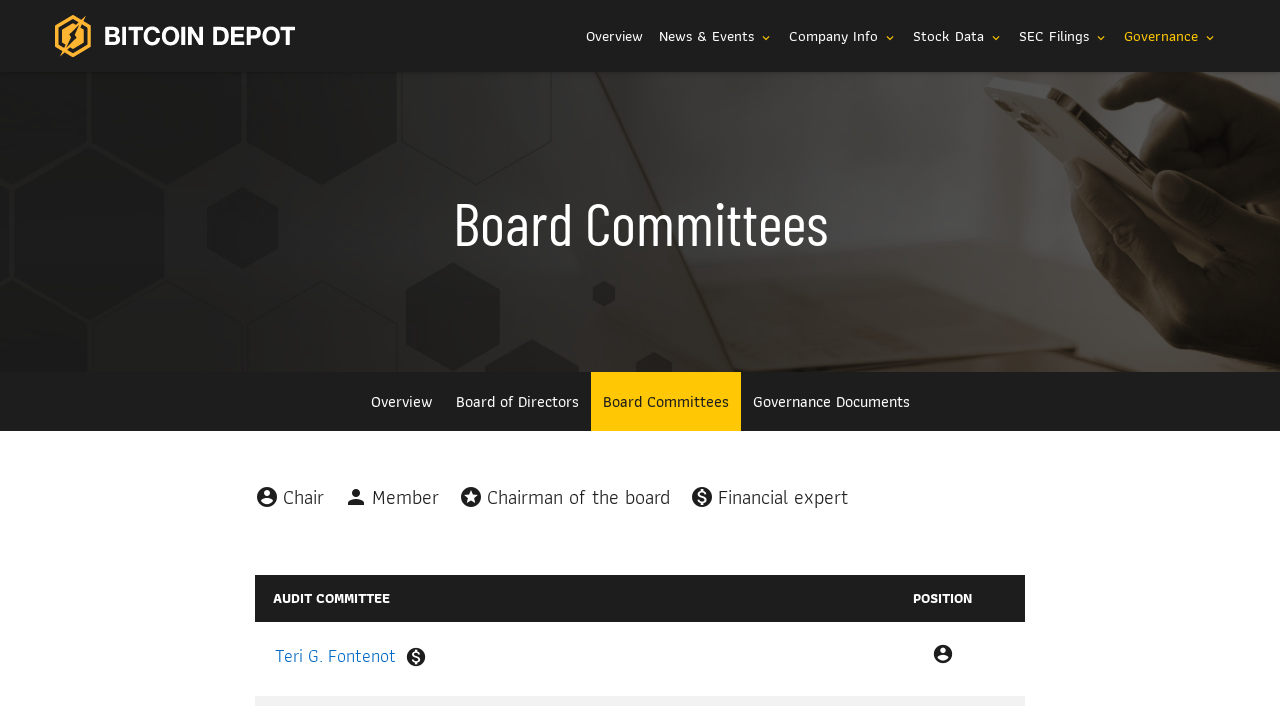

--- FILE ---
content_type: text/html; charset=UTF-8
request_url: https://ir.bitcoindepot.com/corporate-governance/board-committees
body_size: 7770
content:
<!DOCTYPE html>
<html lang="en">
    <head>
        <meta http-equiv="x-ua-compatible" content="ie=edge">
        <meta charset="utf-8">
                        <link rel="alternate" type="application/rss+xml" title="Bitcoin Depot Inc. - Recent News" href="https://ir.bitcoindepot.com/news-events/press-releases/rss" />
                
        <title>Board Committees :: Bitcoin Depot Inc. (BTM)</title>
        
        <link rel="canonical" href="https://ir.bitcoindepot.com/corporate-governance/board-committees">
<meta property="og:url" content="https://ir.bitcoindepot.com/corporate-governance/board-committees">


<meta property="og:site_name" content="Bitcoin Depot Inc.">
<meta property="og:title" content="Board Committees">
<meta property="og:type" content="website">

<meta property="og:image" content="https://d1io3yog0oux5.cloudfront.net/_c2d441a6c01b0d0ca671b2553a3307fc/bitcoindepot/db/3599/32330/social_image_resized.jpg">
<meta name="twitter:card" content="summary_large_image">




<script type="application/ld+json">
	{"@context":"http:\/\/schema.org","@type":"Corporation","name":"Bitcoin Depot Inc.","address":{"@type":"PostalAddress","streetAddress":"2870 Peachtree Rd #327 ","addressLocality":"Atlanta, GA","postalCode":"30305","addressCountry":"United States"},"legalName":"Bitcoin Depot Inc.","description":"Bitcoin Depot was founded in 2016 with the mission to connect those who prefer to use cash to the broader, digital financial system. Bitcoin Depot provides its users with simple, efficient and intuitive means of converting cash into Bitcoin, which users can deploy in the payments, spending and investing space. Users can convert cash to Bitcoin at Bitcoin Depot\u2019s kiosks and at thousands of name-brand retail locations through BDCheckout. The company has the largest market share in North America with approximately 8,800 kiosk locations.","tickerSymbol":": BTM","url":"https:\/\/ir.bitcoindepot.com","logo":"https:\/\/d1io3yog0oux5.cloudfront.net\/_c2d441a6c01b0d0ca671b2553a3307fc\/bitcoindepot\/logo.png","image":"https:\/\/d1io3yog0oux5.cloudfront.net\/_c2d441a6c01b0d0ca671b2553a3307fc\/bitcoindepot\/db\/3599\/32330\/social_image_resized.jpg","sameAs":[]}</script>

<!-- Elastic Search -->
 
         <meta name="viewport" content="initial-scale=1.0, width=device-width">
        
                <link rel="preconnect" href="https://d1io3yog0oux5.cloudfront.net">
        <link rel="preconnect" href="https://qmod.quotemedia.com">
        
                        <link href="https://d1io3yog0oux5.cloudfront.net/_c2d441a6c01b0d0ca671b2553a3307fc/bitcoindepot/files/theme/css/ir.stockpr.css" rel="stylesheet" type="text/css" media="screen" />
                <link rel="stylesheet" href="https://d1io3yog0oux5.cloudfront.net/_c2d441a6c01b0d0ca671b2553a3307fc/bitcoindepot/files/theme/css/style.css">
                
                <link rel="shortcut icon" href="https://d1io3yog0oux5.cloudfront.net/_c2d441a6c01b0d0ca671b2553a3307fc/bitcoindepot/files/theme/images/favicons/favicon.ico">
        <link rel="apple-touch-icon" sizes="180x180" href="https://d1io3yog0oux5.cloudfront.net/_c2d441a6c01b0d0ca671b2553a3307fc/bitcoindepot/files/theme/images/favicons/apple-touch-icon.png">
        <link rel="icon" type="image/png" href="https://d1io3yog0oux5.cloudfront.net/_c2d441a6c01b0d0ca671b2553a3307fc/bitcoindepot/files/theme/images/favicons/favicon-32x32.png" sizes="32x32">
        <link rel="icon" type="image/png" href="https://d1io3yog0oux5.cloudfront.net/_c2d441a6c01b0d0ca671b2553a3307fc/bitcoindepot/files/theme/images/favicons/favicon-16x16.png" sizes="16x16">
        <link rel="icon" type="image/png" href="https://d1io3yog0oux5.cloudfront.net/_c2d441a6c01b0d0ca671b2553a3307fc/bitcoindepot/files/theme/images/favicons/android-chrome-192x192.png" sizes="192x192">
        <link rel="mask-icon" href="https://d1io3yog0oux5.cloudfront.net/_c2d441a6c01b0d0ca671b2553a3307fc/bitcoindepot/files/theme/images/favicons/safari-pinned-tab.svg">
        <meta name="theme-color" content="#ffffff">  
        
        <!-- Google GA4 code (gtag.js) -->
            <script type="text/plain"
                id="google-analytics"
                data-type="application/javascript"
                data-name="google-analytics"
                data-src="https://www.googletagmanager.com/gtag/js?id=G-HWQE0W9REP"
                async
            ></script><script>
  window.dataLayer = window.dataLayer || [];
  function gtag(){dataLayer.push(arguments);}
  gtag('js', new Date());
  gtag('config', 'G-HWQE0W9REP'); 
</script>
<!-- END Google GA4 code (gtag.js) -->    </head>    <body class="107640 page-type-board-committees ir  has-sub-nav">
        <div class="general-wrapper">
            
<nav id="header" class="affixed" aria-label="Main">
    <div id="skipLinks">
        <a href="#mainContent">Skip to main content</a>
        <a href="#footer">Skip to footer</a>
    </div>
         <div class="container">
        <div class="d-flex justify-content-between">
            <div class="logo">
                <a href="https://bitcoindepot.com">
                    <img src="https://d1io3yog0oux5.cloudfront.net/_c2d441a6c01b0d0ca671b2553a3307fc/bitcoindepot/files/theme/images/Logo_header.svg"
                        width="240"
                        height="50"
                        alt="Bitcoin Depot Inc.">
                </a>
            </div>
            <a role="button" class="mobile-nav-trigger" id="showRight" aria-label="Expand main navigation"
                aria-controls="mobile-nav">
                <div class="meat"></div>
                <div class="meat"></div>
                <div class="meat"></div>
            </a>
            <div class="cbp-spmenu cbp-spmenu-vertical cbp-spmenu-right main-nav" id="mobile-nav">
                
<ul class="main-menu">
    <li class="sr-only p-0 pr-3"><a href="/">Investors</a></li>
        <li class="" data-submenu-id="submenu-overview">
        <a href="/" target="_self"
            >Overview            </a>
            </li>
        <li class="has-children" data-submenu-id="submenu-news-events">
        <a href="/news-events" target="_self"
            >News &amp; Events            <span class="material-icons">expand_more</span></a>
                <ul id="submenu-news-events" class="header-sub-menu">
                        <li class="">
                <a href="/news-events" target="_self"
                    >Overview</a>
            </li>
                        <li class="">
                <a href="/news-events/press-releases" target="_self"
                    >Press Releases</a>
            </li>
                        <li class="">
                <a href="/news-events/ir-calendar" target="_self"
                    >IR Calendar</a>
            </li>
                        <li class="">
                <a href="/news-events/presentations" target="_self"
                    >Presentations</a>
            </li>
                        <li class="">
                <a href="/news-events/email-alerts" target="_self"
                    >Email Alerts</a>
            </li>
                    </ul>
            </li>
        <li class="has-children" data-submenu-id="submenu-company-information">
        <a href="/company-information" target="_self"
            >Company Info            <span class="material-icons">expand_more</span></a>
                <ul id="submenu-company-information" class="header-sub-menu">
                        <li class="">
                <a href="/company-information" target="_self"
                    >Overview</a>
            </li>
                        <li class="">
                <a href="/company-information/executive-team" target="_self"
                    >Executive Team</a>
            </li>
                        <li class="">
                <a href="/company-information/contacts" target="_self"
                    >Contacts</a>
            </li>
                        <li class="">
                <a href="/company-information/faq" target="_self"
                    >FAQ</a>
            </li>
                    </ul>
            </li>
        <li class="has-children" data-submenu-id="submenu-stock-data">
        <a href="/stock-data" target="_self"
            >Stock Data            <span class="material-icons">expand_more</span></a>
                <ul id="submenu-stock-data" class="header-sub-menu">
                        <li class="">
                <a href="/stock-data/quote" target="_self"
                    >Quote</a>
            </li>
                        <li class="">
                <a href="/stock-data/charts" target="_self"
                    >Charts</a>
            </li>
                        <li class="">
                <a href="/stock-data/historical-data" target="_self"
                    >Historical Data</a>
            </li>
                        <li class="">
                <a href="/stock-data/analyst-coverage" target="_self"
                    >Analyst Coverage</a>
            </li>
                    </ul>
            </li>
        <li class="has-children" data-submenu-id="submenu-sec-filings">
        <a href="/sec-filings" target="_self"
            >SEC Filings            <span class="material-icons">expand_more</span></a>
                <ul id="submenu-sec-filings" class="header-sub-menu">
                        <li class="">
                <a href="/sec-filings" target="_self"
                    >Overview</a>
            </li>
                        <li class="">
                <a href="/sec-filings/financial-results" target="_self"
                    >Financial Results</a>
            </li>
                        <li class="">
                <a href="/sec-filings/all-sec-filings" target="_self"
                    >All SEC Filings</a>
            </li>
                        <li class="">
                <a href="/sec-filings/annual-reports" target="_self"
                    >Annual Reports</a>
            </li>
                        <li class="">
                <a href="/sec-filings/quarterly-reports" target="_self"
                    >Quarterly Reports</a>
            </li>
                        <li class="">
                <a href="/sec-filings/section-16-filings" target="_self"
                    >Section 16 Filings</a>
            </li>
                    </ul>
            </li>
        <li class="has-children active last-item" data-submenu-id="submenu-corporate-governance">
        <a href="/corporate-governance" target="_self"
            >Governance            <span class="material-icons">expand_more</span></a>
                <ul id="submenu-corporate-governance" class="header-sub-menu">
                        <li class="">
                <a href="/corporate-governance" target="_self"
                    >Overview</a>
            </li>
                        <li class="">
                <a href="/corporate-governance/board-of-directors" target="_self"
                    >Board of Directors</a>
            </li>
                        <li class="active active-landing">
                <a href="/corporate-governance/board-committees" target="_self"
                    >Board Committees</a>
            </li>
                        <li class="">
                <a href="/corporate-governance/governance-documents" target="_self"
                    >Governance Documents</a>
            </li>
                    </ul>
            </li>
    
</ul>            </div>
        </div>
    </div>
</nav>

            <header class="page-banner overlay" style="background: url(https://d1io3yog0oux5.cloudfront.net/_c2d441a6c01b0d0ca671b2553a3307fc/bitcoindepot/files/theme/images/pagebanner-default.jpg);background-position: 50% 50%;background-repeat: no-repeat;background-size: cover;background-color: #333;">
    	<div class="container">
	    <div class="row justify-content-center">
	        <div class="col-lg-10">
                            <h1>Board Committees</h1>
                                                                	    </div>
        </div>
    </div>
    </header>            <nav id="sectionNav" class="sub-navigation-wrapper" aria-label="Governance Section">
    <div class="sub-navigation affixed">
    	<div class="container">
            <a class="visible-xs visible-sm mobile-sub-nav-trigger collapsed" role="button" data-toggle="collapse" data-target="#sub-navigation">
                <div class="trigger-container">
            		<div class="meat"></div>
              		<div class="meat"></div>
              		<div class="meat"></div>
              	</div>
            	Governance            </a>
            <div class="collapse sb-nav clearfix"  id="sub-navigation">
                <h3>Governance</h3>
                <ul>
                                        <li class="">
                        <a href="/corporate-governance"
                            target="_self"
                                                    >Overview</a>
                                            </li>
                	                    <li class="">
                        <a href="/corporate-governance/board-of-directors"
                            target="_self"
                                                    >Board of Directors</a>
                                            </li>
                	                    <li class="active active-landing">
                        <a href="/corporate-governance/board-committees"
                            target="_self"
                                                    >Board Committees</a>
                                            </li>
                	                    <li class="">
                        <a href="/corporate-governance/governance-documents"
                            target="_self"
                                                    >Governance Documents</a>
                                            </li>
                	                </ul>
            </div>
        </div>
    </div>
</nav>            
            <div class="container">
                <div class="row justify-content-center">
                    <div class="col-lg-8">
                                                <main id="mainContent" class="main-content">
                            
        <div class="legend legend--icons content-table d-flex mb-0 pb-0">
                <div class="chair">
            <div class="role chair">    <div aria-label="Committee chair icon" role="img" class="material-icons">account_circle</div></div>
            <span class="value">Chair</span>
        </div>
                <div class="member">
            <div class="role member">    <div aria-label="Committee member icon" role="img" class="material-icons">person</div></div>
            <span class="value">Member</span>
        </div>
                <div class="chairman-of-the-board">
            <div class="role chairman-of-the-board">    <div aria-label="Chairman of the board icon" role="img" class="material-icons">stars</div></div>
            <span class="value">Chairman of the board</span>
        </div>
                <div class="financial-expert">
            <div class="role financial-expert">    <div aria-label="Financial expert icon" role="img" class="material-icons">monetization_on</div></div>
            <span class="value">Financial expert</span>
        </div>
            </div>
    
  <table class="content-table committee-list">
   <thead>
      <tr>
          <th class="col-title">Audit Committee</th>
          <th class="col-role">Position</th>
      </tr>
  </thead>
  <tbody>
            <tr>
          <td class="col-title">
                            <div class="name"><a href="#audit-committee-board-bio-teri-g-fontenot" class="fancybox-bio">
                  Teri G. Fontenot</a>
                                                          &nbsp;<div class="role financial-expert">    <div aria-label="Financial expert icon" role="img" class="material-icons">monetization_on</div></div>
                                </div>
                      		<div id="audit-committee-teri-g-fontenot" class="member-bio collapse">
        		    <p><span>Ms. Fontenot is CEO Emeritus of Woman’s Hospital in Baton Rouge, Louisiana, one of the nation’s largest and preeminent women’s specialty hospitals. Her leadership service includes serving as President and CEO of Woman’s Hospital for more than 23 years.</span></p>
<p><span>After serving as chief financial officer at three health systems, Ms. Fontenot, a Fellow of the American College of Healthcare Executives (FACHE), joined Woman’s Hospital in 1992 as CFO and became CEO in 1996. Under her leadership, Woman’s Hospital became the largest birthing hospital and neonatal intensive care unit in Louisiana. It is also the only independent, nonprofit women’s hospital in the country. Her leadership service includes numerous state and national healthcare boards, including terms as Chair of the American Hospital Association and the Louisiana Hospital Association.</span><span> </span></p>
<p><span>Ms. Fontenot currently serves as an independent director and member of the Audit Committee of each of Amerisafe, Inc. and AMN Healthcare Services Inc.</span></p>        		</div>
            		                            </td>
          <td class="col-role">
              <div class="committee-role">
                  <div class="role chair">    <div aria-label="Committee chair icon" role="img" class="material-icons">account_circle</div></div> <div class="role-label sr-only">Chair</div>
              </div>
          </td>
      </tr>            
            <tr>
          <td class="col-title">
                            <div class="name"><a href="#audit-committee-board-bio-bradley-strock" class="fancybox-bio">
                  Bradley Strock</a>
                                                  </div>
                      		<div id="audit-committee-bradley-strock" class="member-bio collapse">
        		    <p>Bradley Strock has served as President of Klaxon Holdings, LLC since January 2019. Mr. Strock served as Chief Information Officer at PayPal from October 2014 to December 2018, and from March 2011 to October 2014 he served as PayPal’s Vice President of Global Operations Technology. Prior to joining PayPal in 2011, Mr. Strock held several senior executive roles at Bank of America and at JP Morgan Chase. Mr. Strock has served on the board of directors of Elevate Credit, Inc. since January 2018, and is a member of Elevate’s Compensation Committee and Chairperson of its Risk Committee. Mr. Strock has also served on the board of Kiavi, Inc., one of the nation’s largest lenders to real estate investors, from December 2021 to September 2022. Mr. Strock also serves on the board of Hiigna, Inc., a non-profit organization providing micro-finance loans in Africa. He received his MSM (MBA) from the Krannert School of Management at Purdue University, along with a BS in Mechanical Engineering from Purdue.</p>        		</div>
            		                            </td>
          <td class="col-role">
              <div class="committee-role">
                  <div class="role member">    <div aria-label="Committee member icon" role="img" class="material-icons">person</div></div> <div class="role-label sr-only">Member</div>
              </div>
          </td>
      </tr>            
            <tr>
          <td class="col-title">
                            <div class="name"><a href="#audit-committee-board-bio-alex-holmes" class="fancybox-bio">
                  Alex Holmes</a>
                                                          &nbsp;<div class="role financial-expert">    <div aria-label="Financial expert icon" role="img" class="material-icons">monetization_on</div></div>
                                </div>
                      		<div id="audit-committee-alex-holmes" class="member-bio collapse">
        		    <p><span>Mr. Holmes is currently Executive Vice Chairman of United Texas Bank, a global leader in correspondent banking offering US dollar clearing to banks and leaders in the crypto space. His leadership service also includes serving as a member of the board Risk Committee. In addition, Mr. Holmes also serves as strategic advisor, investor and board member to several startups in the payments and web3 industries.<br></span></p>
<p><span>From 2016 to 2024, Mr. Holmes was Chairman and CEO of MoneyGram International, Inc. (“MoneyGram”), where he transformed the company into a global fintech powerhouse operating in over 200 countries and territories. Over his sixteen years at MoneyGram, he also held senior roles as CFO and COO, building a reputation for operational excellence, disciplined risk management, and deep expertise in global regulatory compliance. A pioneer in blockchain adoption, he led MoneyGram’s integration of stablecoins and distributed ledger technology, launched the MoneyGram Haas F1 Team sponsorship, and oversaw the company’s $2 billion sale to Madison Dearborn Partners, LLC.</span></p>        		</div>
            		                            </td>
          <td class="col-role">
              <div class="committee-role">
                  <div class="role member">    <div aria-label="Committee member icon" role="img" class="material-icons">person</div></div> <div class="role-label sr-only">Member</div>
              </div>
          </td>
      </tr>            
          <tr>
        <td class="col-title charter-title">
            <p data-mh="committee-docs" class="title">Audit Committee Charter</p>
        </td>
        <td class="committee-role charter-button">
            <a data-mh="committee-docs" class="btn" href="https://d1io3yog0oux5.cloudfront.net/_c2d441a6c01b0d0ca671b2553a3307fc/bitcoindepot/db/3593/33132/file/Audit+Committee+Charter+Final+As+of+11_6_2023.pdf" target="_blank" rel="noopener" aria-label="Download Audit Committee Charter">Download</a>
        </td>
    </tr>
      </tbody>
</table>
  <table class="content-table committee-list">
   <thead>
      <tr>
          <th class="col-title">Compensation Committee</th>
          <th class="col-role">Position</th>
      </tr>
  </thead>
  <tbody>
            <tr>
          <td class="col-title">
                            <div class="name"><a href="#compensation-committee-board-bio-brandon-mintz" class="fancybox-bio">
                  Brandon Mintz</a>
                                        &nbsp;<div class="role chairman-of-the-board">    <div aria-label="Chairman of the board icon" role="img" class="material-icons">stars</div></div>
                                                  </div>
                      		<div id="compensation-committee-brandon-mintz" class="member-bio collapse">
        		    <p>Brandon Mintz founded Bitcoin Depot and serves as the Chairman of the Board of Directors. Mr. Mintz has served as the Chief Executive Officer of Bitcoin Depot since its inception in June 2016 through December 2025. Prior to founding Bitcoin Depot, Mr. Mintz founded and served as Chief Executive Officer of Premier Technologies, LLC beginning in November 2013. Mr. Mintz holds a B.B.A. in Marketing from the University of Georgia.</p>        		</div>
            		                            </td>
          <td class="col-role">
              <div class="committee-role">
                  <div class="role chair">    <div aria-label="Committee chair icon" role="img" class="material-icons">account_circle</div></div> <div class="role-label sr-only">Chair</div>
              </div>
          </td>
      </tr>            
            <tr>
          <td class="col-title">
                            <div class="name"><a href="#compensation-committee-board-bio-dan-gardner" class="fancybox-bio">
                  Dan Gardner</a>
                                                  </div>
                      		<div id="compensation-committee-dan-gardner" class="member-bio collapse">
        		    <p>Dan Gardner founded Gardner Capital Group, a diversified holding company, and has served as its Chief Executive Officer since November 2020. In April 2019 Mr. Gardner co-founded GPF Holdings. From February 2013 to November 2020, Mr. Gardner worked in the private equity industry focusing largely on buyside M&amp;A deals. In 2006 Mr. Gardner co-founded Select-A-Branch, an ATM software company, where he developed patented software capable of delivering branded, surcharge-free ATM transactions for an unlimited number of financial institutions at each ATM. Select-A-Branch was acquired in February 2013 by Seven Bank, Ltd. Mr. Gardner has served as Senior Advisor at CentSai, Inc. since August 2020, and has been an advisory board member of Univest Bank &amp; Trust since April 2022. &nbsp;Mr. Gardner also serves on the boards of two Philadelphia non-profit organizations: Impact Services Corporation and Startup Leaders. Impact Services Corporation is a community development organization focused on providing affordable housing and workforce development in Philadelphia. Mr. Gardner chairs the finance committee and is the acting treasurer of Impact Services. Mr. Gardner holds a Bachelor of Science in Business Administration and Management from the College of Charleston.</p>
<p></p>        		</div>
            		                            </td>
          <td class="col-role">
              <div class="committee-role">
                  <div class="role member">    <div aria-label="Committee member icon" role="img" class="material-icons">person</div></div> <div class="role-label sr-only">Member</div>
              </div>
          </td>
      </tr>            
            <tr>
          <td class="col-title">
                            <div class="name"><a href="#compensation-committee-board-bio-daniel-stabile" class="fancybox-bio">
                  Daniel Stabile</a>
                                                  </div>
                      		<div id="compensation-committee-daniel-stabile" class="member-bio collapse">
        		    <p>Daniel Stabile has been a Partner at Winston &amp; Strawn LLP since May 2022, serving as a co-chair of the firm’s Digital Assets and Blockchain Technology Group. Mr. Stabile also served as a vice chairperson of the Miami-Dade County Cryptocurrency Task Force. Prior to his tenure at Winston, he was an attorney at Shutts &amp; Bowen from March 2012 to May 2022, and at Dewey &amp; LeBoeuff LLP from September 2008 to March 2012. Mr. Stabile has over 10 years of experience as an attorney with expertise in the distributed ledger, blockchain and digital asset sector. Mr. Stabile has advised banks, broker-dealers, FinTech companies and other businesses regarding their implementation of blockchain technology, as well as government officials and regulators on digital asset technology and regulation. He has also represented financial institutions and other businesses in contentious matters and disputes, including government investigations and enforcement actions, arbitrations and civil litigations. Mr. Stabile hold both a BA in Philosophy from the University of Virginia and a JD from The George Washington University Law School.</p>        		</div>
            		                            </td>
          <td class="col-role">
              <div class="committee-role">
                  <div class="role member">    <div aria-label="Committee member icon" role="img" class="material-icons">person</div></div> <div class="role-label sr-only">Member</div>
              </div>
          </td>
      </tr>            
          <tr>
        <td class="col-title charter-title">
            <p data-mh="committee-docs" class="title">Compensation Committee Charter</p>
        </td>
        <td class="committee-role charter-button">
            <a data-mh="committee-docs" class="btn" href="https://d1io3yog0oux5.cloudfront.net/_c2d441a6c01b0d0ca671b2553a3307fc/bitcoindepot/db/3593/33134/file/BTM+-+Compensation+Committee+Charter+%28Final%29%24.pdf" target="_blank" rel="noopener" aria-label="Download Compensation Committee Charter">Download</a>
        </td>
    </tr>
      </tbody>
</table>
  <table class="content-table committee-list">
   <thead>
      <tr>
          <th class="col-title">Nominating and Corporate Governance Committee</th>
          <th class="col-role">Position</th>
      </tr>
  </thead>
  <tbody>
            <tr>
          <td class="col-title">
                            <div class="name"><a href="#nominating-and-corporate-governance-committee-board-bio-brandon-mintz" class="fancybox-bio">
                  Brandon Mintz</a>
                                        &nbsp;<div class="role chairman-of-the-board">    <div aria-label="Chairman of the board icon" role="img" class="material-icons">stars</div></div>
                                                  </div>
                      		<div id="nominating-and-corporate-governance-committee-brandon-mintz" class="member-bio collapse">
        		    <p>Brandon Mintz founded Bitcoin Depot and serves as the Chairman of the Board of Directors. Mr. Mintz has served as the Chief Executive Officer of Bitcoin Depot since its inception in June 2016 through December 2025. Prior to founding Bitcoin Depot, Mr. Mintz founded and served as Chief Executive Officer of Premier Technologies, LLC beginning in November 2013. Mr. Mintz holds a B.B.A. in Marketing from the University of Georgia.</p>        		</div>
            		                            </td>
          <td class="col-role">
              <div class="committee-role">
                  <div class="role chair">    <div aria-label="Committee chair icon" role="img" class="material-icons">account_circle</div></div> <div class="role-label sr-only">Chair</div>
              </div>
          </td>
      </tr>            
            <tr>
          <td class="col-title">
                            <div class="name"><a href="#nominating-and-corporate-governance-committee-board-bio-daniel-stabile" class="fancybox-bio">
                  Daniel Stabile</a>
                                                  </div>
                      		<div id="nominating-and-corporate-governance-committee-daniel-stabile" class="member-bio collapse">
        		    <p>Daniel Stabile has been a Partner at Winston &amp; Strawn LLP since May 2022, serving as a co-chair of the firm’s Digital Assets and Blockchain Technology Group. Mr. Stabile also served as a vice chairperson of the Miami-Dade County Cryptocurrency Task Force. Prior to his tenure at Winston, he was an attorney at Shutts &amp; Bowen from March 2012 to May 2022, and at Dewey &amp; LeBoeuff LLP from September 2008 to March 2012. Mr. Stabile has over 10 years of experience as an attorney with expertise in the distributed ledger, blockchain and digital asset sector. Mr. Stabile has advised banks, broker-dealers, FinTech companies and other businesses regarding their implementation of blockchain technology, as well as government officials and regulators on digital asset technology and regulation. He has also represented financial institutions and other businesses in contentious matters and disputes, including government investigations and enforcement actions, arbitrations and civil litigations. Mr. Stabile hold both a BA in Philosophy from the University of Virginia and a JD from The George Washington University Law School.</p>        		</div>
            		                            </td>
          <td class="col-role">
              <div class="committee-role">
                  <div class="role member">    <div aria-label="Committee member icon" role="img" class="material-icons">person</div></div> <div class="role-label sr-only">Member</div>
              </div>
          </td>
      </tr>            
            <tr>
          <td class="col-title">
                            <div class="name"><a href="#nominating-and-corporate-governance-committee-board-bio-bradley-strock" class="fancybox-bio">
                  Bradley Strock</a>
                                                  </div>
                      		<div id="nominating-and-corporate-governance-committee-bradley-strock" class="member-bio collapse">
        		    <p>Bradley Strock has served as President of Klaxon Holdings, LLC since January 2019. Mr. Strock served as Chief Information Officer at PayPal from October 2014 to December 2018, and from March 2011 to October 2014 he served as PayPal’s Vice President of Global Operations Technology. Prior to joining PayPal in 2011, Mr. Strock held several senior executive roles at Bank of America and at JP Morgan Chase. Mr. Strock has served on the board of directors of Elevate Credit, Inc. since January 2018, and is a member of Elevate’s Compensation Committee and Chairperson of its Risk Committee. Mr. Strock has also served on the board of Kiavi, Inc., one of the nation’s largest lenders to real estate investors, from December 2021 to September 2022. Mr. Strock also serves on the board of Hiigna, Inc., a non-profit organization providing micro-finance loans in Africa. He received his MSM (MBA) from the Krannert School of Management at Purdue University, along with a BS in Mechanical Engineering from Purdue.</p>        		</div>
            		                            </td>
          <td class="col-role">
              <div class="committee-role">
                  <div class="role member">    <div aria-label="Committee member icon" role="img" class="material-icons">person</div></div> <div class="role-label sr-only">Member</div>
              </div>
          </td>
      </tr>            
          <tr>
        <td class="col-title charter-title">
            <p data-mh="committee-docs" class="title">Nominating and Corporate Governance Committee Charter</p>
        </td>
        <td class="committee-role charter-button">
            <a data-mh="committee-docs" class="btn" href="https://d1io3yog0oux5.cloudfront.net/_c2d441a6c01b0d0ca671b2553a3307fc/bitcoindepot/db/3593/33133/file/BTM+-+Nominating+and+Corporate+Governance+Committee+Charter+%28Final%29%24.pdf" target="_blank" rel="noopener" aria-label="Download Nominating and Corporate Governance Committee Charter">Download</a>
        </td>
    </tr>
      </tbody>
</table>
<div class="hide" id="board-bios">
            <div class="board-bio" id="audit-committee-board-bio-teri-g-fontenot">
            <div class="personnel-listing">
                <div class="member">
                                    <div class="info">
                        <h2>Teri G. Fontenot</h2>
                                            </div>   
                    <div class="member-info" id="audit-committee-member-bio-teri-g-fontenot">
                        <div class="member-description">
                            <p><span>Ms. Fontenot is CEO Emeritus of Woman’s Hospital in Baton Rouge, Louisiana, one of the nation’s largest and preeminent women’s specialty hospitals. Her leadership service includes serving as President and CEO of Woman’s Hospital for more than 23 years.</span></p>
<p><span>After serving as chief financial officer at three health systems, Ms. Fontenot, a Fellow of the American College of Healthcare Executives (FACHE), joined Woman’s Hospital in 1992 as CFO and became CEO in 1996. Under her leadership, Woman’s Hospital became the largest birthing hospital and neonatal intensive care unit in Louisiana. It is also the only independent, nonprofit women’s hospital in the country. Her leadership service includes numerous state and national healthcare boards, including terms as Chair of the American Hospital Association and the Louisiana Hospital Association.</span><span> </span></p>
<p><span>Ms. Fontenot currently serves as an independent director and member of the Audit Committee of each of Amerisafe, Inc. and AMN Healthcare Services Inc.</span></p>                        </div>
                    </div>
                </div>
            </div>
        </div>
            <div class="board-bio" id="audit-committee-board-bio-bradley-strock">
            <div class="personnel-listing">
                <div class="member">
                                    <div class="info">
                        <h2>Bradley Strock</h2>
                                            </div>   
                    <div class="member-info" id="audit-committee-member-bio-bradley-strock">
                        <div class="member-description">
                            <p>Bradley Strock has served as President of Klaxon Holdings, LLC since January 2019. Mr. Strock served as Chief Information Officer at PayPal from October 2014 to December 2018, and from March 2011 to October 2014 he served as PayPal’s Vice President of Global Operations Technology. Prior to joining PayPal in 2011, Mr. Strock held several senior executive roles at Bank of America and at JP Morgan Chase. Mr. Strock has served on the board of directors of Elevate Credit, Inc. since January 2018, and is a member of Elevate’s Compensation Committee and Chairperson of its Risk Committee. Mr. Strock has also served on the board of Kiavi, Inc., one of the nation’s largest lenders to real estate investors, from December 2021 to September 2022. Mr. Strock also serves on the board of Hiigna, Inc., a non-profit organization providing micro-finance loans in Africa. He received his MSM (MBA) from the Krannert School of Management at Purdue University, along with a BS in Mechanical Engineering from Purdue.</p>                        </div>
                    </div>
                </div>
            </div>
        </div>
            <div class="board-bio" id="audit-committee-board-bio-alex-holmes">
            <div class="personnel-listing">
                <div class="member">
                                    <div class="image">
                        <img src="https://d1io3yog0oux5.cloudfront.net/_c2d441a6c01b0d0ca671b2553a3307fc/bitcoindepot/db/3594/33189/photo_resized.jpg" alt="">
                    </div>
                                    <div class="info">
                        <h2>Alex Holmes</h2>
                                            </div>   
                    <div class="member-info" id="audit-committee-member-bio-alex-holmes">
                        <div class="member-description">
                            <p><span>Mr. Holmes is currently Executive Vice Chairman of United Texas Bank, a global leader in correspondent banking offering US dollar clearing to banks and leaders in the crypto space. His leadership service also includes serving as a member of the board Risk Committee. In addition, Mr. Holmes also serves as strategic advisor, investor and board member to several startups in the payments and web3 industries.<br></span></p>
<p><span>From 2016 to 2024, Mr. Holmes was Chairman and CEO of MoneyGram International, Inc. (“MoneyGram”), where he transformed the company into a global fintech powerhouse operating in over 200 countries and territories. Over his sixteen years at MoneyGram, he also held senior roles as CFO and COO, building a reputation for operational excellence, disciplined risk management, and deep expertise in global regulatory compliance. A pioneer in blockchain adoption, he led MoneyGram’s integration of stablecoins and distributed ledger technology, launched the MoneyGram Haas F1 Team sponsorship, and oversaw the company’s $2 billion sale to Madison Dearborn Partners, LLC.</span></p>                        </div>
                    </div>
                </div>
            </div>
        </div>
                <div class="board-bio" id="compensation-committee-board-bio-brandon-mintz">
            <div class="personnel-listing">
                <div class="member">
                                    <div class="image">
                        <img src="https://d1io3yog0oux5.cloudfront.net/_c2d441a6c01b0d0ca671b2553a3307fc/bitcoindepot/db/3594/33088/photo_resized.jpg" alt="">
                    </div>
                                    <div class="info">
                        <h2>Brandon Mintz</h2>
                                            </div>   
                    <div class="member-info" id="compensation-committee-member-bio-brandon-mintz">
                        <div class="member-description">
                            <p>Brandon Mintz founded Bitcoin Depot and serves as the Chairman of the Board of Directors. Mr. Mintz has served as the Chief Executive Officer of Bitcoin Depot since its inception in June 2016 through December 2025. Prior to founding Bitcoin Depot, Mr. Mintz founded and served as Chief Executive Officer of Premier Technologies, LLC beginning in November 2013. Mr. Mintz holds a B.B.A. in Marketing from the University of Georgia.</p>                        </div>
                    </div>
                </div>
            </div>
        </div>
            <div class="board-bio" id="compensation-committee-board-bio-dan-gardner">
            <div class="personnel-listing">
                <div class="member">
                                    <div class="info">
                        <h2>Dan Gardner</h2>
                                            </div>   
                    <div class="member-info" id="compensation-committee-member-bio-dan-gardner">
                        <div class="member-description">
                            <p>Dan Gardner founded Gardner Capital Group, a diversified holding company, and has served as its Chief Executive Officer since November 2020. In April 2019 Mr. Gardner co-founded GPF Holdings. From February 2013 to November 2020, Mr. Gardner worked in the private equity industry focusing largely on buyside M&amp;A deals. In 2006 Mr. Gardner co-founded Select-A-Branch, an ATM software company, where he developed patented software capable of delivering branded, surcharge-free ATM transactions for an unlimited number of financial institutions at each ATM. Select-A-Branch was acquired in February 2013 by Seven Bank, Ltd. Mr. Gardner has served as Senior Advisor at CentSai, Inc. since August 2020, and has been an advisory board member of Univest Bank &amp; Trust since April 2022. &nbsp;Mr. Gardner also serves on the boards of two Philadelphia non-profit organizations: Impact Services Corporation and Startup Leaders. Impact Services Corporation is a community development organization focused on providing affordable housing and workforce development in Philadelphia. Mr. Gardner chairs the finance committee and is the acting treasurer of Impact Services. Mr. Gardner holds a Bachelor of Science in Business Administration and Management from the College of Charleston.</p>
<p></p>                        </div>
                    </div>
                </div>
            </div>
        </div>
            <div class="board-bio" id="compensation-committee-board-bio-daniel-stabile">
            <div class="personnel-listing">
                <div class="member">
                                    <div class="info">
                        <h2>Daniel Stabile</h2>
                                            </div>   
                    <div class="member-info" id="compensation-committee-member-bio-daniel-stabile">
                        <div class="member-description">
                            <p>Daniel Stabile has been a Partner at Winston &amp; Strawn LLP since May 2022, serving as a co-chair of the firm’s Digital Assets and Blockchain Technology Group. Mr. Stabile also served as a vice chairperson of the Miami-Dade County Cryptocurrency Task Force. Prior to his tenure at Winston, he was an attorney at Shutts &amp; Bowen from March 2012 to May 2022, and at Dewey &amp; LeBoeuff LLP from September 2008 to March 2012. Mr. Stabile has over 10 years of experience as an attorney with expertise in the distributed ledger, blockchain and digital asset sector. Mr. Stabile has advised banks, broker-dealers, FinTech companies and other businesses regarding their implementation of blockchain technology, as well as government officials and regulators on digital asset technology and regulation. He has also represented financial institutions and other businesses in contentious matters and disputes, including government investigations and enforcement actions, arbitrations and civil litigations. Mr. Stabile hold both a BA in Philosophy from the University of Virginia and a JD from The George Washington University Law School.</p>                        </div>
                    </div>
                </div>
            </div>
        </div>
                <div class="board-bio" id="nominating-and-corporate-governance-committee-board-bio-brandon-mintz">
            <div class="personnel-listing">
                <div class="member">
                                    <div class="image">
                        <img src="https://d1io3yog0oux5.cloudfront.net/_c2d441a6c01b0d0ca671b2553a3307fc/bitcoindepot/db/3594/33088/photo_resized.jpg" alt="">
                    </div>
                                    <div class="info">
                        <h2>Brandon Mintz</h2>
                                            </div>   
                    <div class="member-info" id="nominating-and-corporate-governance-committee-member-bio-brandon-mintz">
                        <div class="member-description">
                            <p>Brandon Mintz founded Bitcoin Depot and serves as the Chairman of the Board of Directors. Mr. Mintz has served as the Chief Executive Officer of Bitcoin Depot since its inception in June 2016 through December 2025. Prior to founding Bitcoin Depot, Mr. Mintz founded and served as Chief Executive Officer of Premier Technologies, LLC beginning in November 2013. Mr. Mintz holds a B.B.A. in Marketing from the University of Georgia.</p>                        </div>
                    </div>
                </div>
            </div>
        </div>
            <div class="board-bio" id="nominating-and-corporate-governance-committee-board-bio-daniel-stabile">
            <div class="personnel-listing">
                <div class="member">
                                    <div class="info">
                        <h2>Daniel Stabile</h2>
                                            </div>   
                    <div class="member-info" id="nominating-and-corporate-governance-committee-member-bio-daniel-stabile">
                        <div class="member-description">
                            <p>Daniel Stabile has been a Partner at Winston &amp; Strawn LLP since May 2022, serving as a co-chair of the firm’s Digital Assets and Blockchain Technology Group. Mr. Stabile also served as a vice chairperson of the Miami-Dade County Cryptocurrency Task Force. Prior to his tenure at Winston, he was an attorney at Shutts &amp; Bowen from March 2012 to May 2022, and at Dewey &amp; LeBoeuff LLP from September 2008 to March 2012. Mr. Stabile has over 10 years of experience as an attorney with expertise in the distributed ledger, blockchain and digital asset sector. Mr. Stabile has advised banks, broker-dealers, FinTech companies and other businesses regarding their implementation of blockchain technology, as well as government officials and regulators on digital asset technology and regulation. He has also represented financial institutions and other businesses in contentious matters and disputes, including government investigations and enforcement actions, arbitrations and civil litigations. Mr. Stabile hold both a BA in Philosophy from the University of Virginia and a JD from The George Washington University Law School.</p>                        </div>
                    </div>
                </div>
            </div>
        </div>
            <div class="board-bio" id="nominating-and-corporate-governance-committee-board-bio-bradley-strock">
            <div class="personnel-listing">
                <div class="member">
                                    <div class="info">
                        <h2>Bradley Strock</h2>
                                            </div>   
                    <div class="member-info" id="nominating-and-corporate-governance-committee-member-bio-bradley-strock">
                        <div class="member-description">
                            <p>Bradley Strock has served as President of Klaxon Holdings, LLC since January 2019. Mr. Strock served as Chief Information Officer at PayPal from October 2014 to December 2018, and from March 2011 to October 2014 he served as PayPal’s Vice President of Global Operations Technology. Prior to joining PayPal in 2011, Mr. Strock held several senior executive roles at Bank of America and at JP Morgan Chase. Mr. Strock has served on the board of directors of Elevate Credit, Inc. since January 2018, and is a member of Elevate’s Compensation Committee and Chairperson of its Risk Committee. Mr. Strock has also served on the board of Kiavi, Inc., one of the nation’s largest lenders to real estate investors, from December 2021 to September 2022. Mr. Strock also serves on the board of Hiigna, Inc., a non-profit organization providing micro-finance loans in Africa. He received his MSM (MBA) from the Krannert School of Management at Purdue University, along with a BS in Mechanical Engineering from Purdue.</p>                        </div>
                    </div>
                </div>
            </div>
        </div>
    </div>                                                    </main>
                    </div>    
                </div>
            </div><!-- //container-->
            <div class="module-quick-links" role="navigation" aria-label="Helpful Investor Relations pages">
    <ul>
                    <li>
                <a href="/news-events/email-alerts" class="email">
                    Email Alerts
                </a>
            </li>
                            <li>
                <a class="company-profile" href="/company-information">
                    Company Profile
                </a>
            </li>
                                    <li>
                <a href="/company-information/contacts" class="contacts">
                    Contacts
                </a>
            </li>
                            <li>
                <a href="https://ir.bitcoindepot.com/news-events/press-releases/rss" class="rss" target="_blank" rel="noopener">
                    RSS News Feed
                </a>
            </li>
            </ul>
</div><footer id="footer" >
    <div class="footer-main">
        <div class="container">
            <div class="row justify-content-between align-items-center">
                <div class="col-md-6">
                    <div class="copyright">
                        &copy;<time datetime="2026">2026</time>
                        <a href="/">Bitcoin Depot Inc.</a>                        All Rights Reserved.
                    </div>
                </div>
                <div class="col-md-6">
                    <div class="footer-links">
                        <a href="/privacy-policy">Privacy Policy</a>
<a href="/disclaimer">Disclaimer</a>
<a href="/sitemap">Sitemap</a>
                                                <a id="klaroPrefs" href="#" role="button">Manage Cookie Preferences</a>
                                            </div>
                </div>
            </div>
        </div>
    </div>
    </footer>
<script id="companyVars" type="application/json">
{
    "asset_url": "https:\/\/d1io3yog0oux5.cloudfront.net\/_c2d441a6c01b0d0ca671b2553a3307fc\/bitcoindepot",
    "website_base_url": "https:\/\/ir.bitcoindepot.com",
    "ir_base_url": "",
    "hCaptchaSiteKey": "778a5748-d323-4b73-a06c-9625642de8bc",
    "isQmod": false}
</script>

<script src="https://d1io3yog0oux5.cloudfront.net/_c2d441a6c01b0d0ca671b2553a3307fc/bitcoindepot/files/theme/js/aside/klaro-cookie-consent/_js/all.js" data-config="klaroConfig" defer></script>

<script src="https://d1io3yog0oux5.cloudfront.net/_c2d441a6c01b0d0ca671b2553a3307fc/bitcoindepot/files/theme/js/_js/all.js"></script>

        </div><!-- //general-wrapper-->
    </body>
</html>


--- FILE ---
content_type: image/svg+xml
request_url: https://d1io3yog0oux5.cloudfront.net/_c2d441a6c01b0d0ca671b2553a3307fc/bitcoindepot/files/theme/images/Logo_header.svg
body_size: 6376
content:
<?xml version="1.0" encoding="UTF-8"?> <svg xmlns="http://www.w3.org/2000/svg" width="224" height="39" viewBox="0 0 224 39" fill="none"><path d="M4.64822 38.3316C4.80182 37.9935 4.95131 37.6537 5.10959 37.318C5.68058 36.1068 6.2457 34.8933 6.83369 33.6912C6.95915 33.4345 6.89114 33.3304 6.67775 33.2041C4.6406 32.0032 2.61107 30.7902 0.571575 29.5929C0.184663 29.3655 0 29.0735 0 28.6085C0.007621 22.535 0.007621 16.4614 0 10.3879C0 9.92473 0.180559 9.62734 0.566885 9.39876C4.21617 7.24339 7.86135 5.07965 11.5065 2.91711C13.0343 2.01116 14.562 1.10641 16.0856 0.193281C16.5147 -0.0640223 16.9192 -0.0688093 17.3524 0.189691C19.6434 1.55819 21.9432 2.91232 24.2301 4.28799C24.5068 4.45434 24.6645 4.37057 24.862 4.18747C26.1054 3.03618 27.3535 1.89148 28.601 0.744987C28.6643 0.686346 28.7341 0.634885 28.8525 0.609155C28.8144 0.700707 28.7798 0.794653 28.737 0.88441C28.0564 2.31753 27.3752 3.75005 26.6928 5.18257C26.4894 5.60981 26.4871 5.60982 26.9015 5.85635C28.9094 7.04952 30.9149 8.24508 32.9268 9.43107C33.2874 9.64349 33.4468 9.93131 33.4462 10.3544C33.4409 16.4381 33.4404 22.5212 33.4462 28.605C33.4462 29.0651 33.2698 29.3595 32.8782 29.5905C28.6972 32.0612 24.5226 34.5445 20.3463 37.0236C19.3339 37.6243 18.3185 38.2203 17.3079 38.8253C16.904 39.067 16.5153 39.0479 16.1184 38.8127C13.8063 37.4406 11.4919 36.0739 9.18389 34.6947C8.95643 34.5588 8.81281 34.581 8.62404 34.7575C7.37713 35.9189 6.12084 37.0696 4.86689 38.2233C4.81237 38.2736 4.7514 38.3167 4.69336 38.3627C4.67812 38.352 4.66288 38.3418 4.64764 38.331L4.64822 38.3316ZM22.0106 6.76947C21.8699 6.67613 21.7761 6.60731 21.6765 6.54867C20.2238 5.69 18.7641 4.84269 17.3202 3.96846C16.8993 3.71355 16.5446 3.72133 16.1231 3.97085C12.03 6.39848 7.93053 8.81593 3.82691 11.225C3.37962 11.4877 3.18265 11.824 3.18382 12.3565C3.19613 17.1358 3.19437 21.9157 3.18558 26.6949C3.18441 27.1928 3.37786 27.5171 3.80171 27.7499C5.29659 28.572 6.78386 29.4092 8.27523 30.2385C8.38251 30.2984 8.49859 30.3421 8.62404 30.3995C8.67387 30.29 8.71432 30.2116 8.74598 30.1296C9.06547 29.3063 9.37617 28.4787 9.70739 27.6601C9.80295 27.4244 9.75195 27.3089 9.53915 27.1868C8.66215 26.6848 7.79687 26.1618 6.9228 25.6555C6.6801 25.5149 6.55758 25.3456 6.55816 25.0398C6.56754 21.3454 6.56637 17.6516 6.55934 13.9572C6.55934 13.6706 6.66017 13.4917 6.89818 13.3558C7.49437 13.0154 8.08529 12.6641 8.6768 12.3153C11.1947 10.8289 13.716 9.34789 16.2269 7.84895C16.6009 7.62576 16.9057 7.60601 17.278 7.84776C17.9029 8.25406 18.5607 8.6083 19.1955 9.00023C19.3796 9.11393 19.5045 9.10016 19.6587 8.95596C20.3205 8.33663 20.9906 7.72688 21.6565 7.11235C21.7638 7.01361 21.867 6.91009 22.0112 6.77067L22.0106 6.76947ZM11.4198 32.2096C11.5282 32.2862 11.5956 32.3418 11.6695 32.3855C13.0466 33.1993 14.4242 34.0113 15.8018 34.8245C16.7568 35.3876 16.683 35.3942 17.6514 34.8221C21.673 32.4466 25.6951 30.0716 29.7207 27.7032C30.0912 27.4854 30.2548 27.1916 30.2542 26.7566C30.2483 21.9169 30.2483 17.0778 30.2542 12.2381C30.2542 11.818 30.1071 11.52 29.7442 11.3076C28.2786 10.4513 26.8195 9.58306 25.3574 8.72139C25.2771 8.67412 25.1886 8.64061 25.0842 8.59094C25.0033 8.74892 24.933 8.87817 24.8703 9.01101C24.5085 9.77215 24.1644 10.5429 23.7799 11.292C23.6368 11.5709 23.7037 11.6834 23.9452 11.8222C24.821 12.326 25.6845 12.852 26.5574 13.3612C26.7849 13.4935 26.8892 13.6622 26.8886 13.9363C26.8828 17.6402 26.8828 21.3448 26.8898 25.0488C26.8898 25.3372 26.7755 25.5059 26.541 25.6442C23.4076 27.498 20.2765 29.3547 17.1484 31.2175C16.8829 31.3754 16.6513 31.3898 16.384 31.2283C15.6782 30.8022 14.96 30.3977 14.2548 29.9705C14.0754 29.8622 13.9582 29.8562 13.7975 30.0094C13.2623 30.5186 12.7107 31.0098 12.1666 31.5095C11.9228 31.7333 11.6836 31.9619 11.4204 32.209L11.4198 32.2096ZM22.5458 9.04033L22.4802 8.99605C22.197 9.26651 21.911 9.53399 21.6319 9.80865C20.2127 11.2041 18.7969 12.6031 17.3771 13.9979C16.1049 15.2473 14.8334 16.4979 13.5501 17.736C13.3379 17.9412 13.318 18.0848 13.4915 18.3308C13.937 18.9597 14.338 19.6215 14.7859 20.2492C14.9747 20.5137 14.97 20.7273 14.8352 21.0079C13.59 23.5989 12.3554 26.1953 11.1196 28.7911C10.8963 29.2608 10.68 29.7341 10.4607 30.2056C10.5744 30.1913 10.6401 30.1416 10.6987 30.0847C12.0025 28.8258 13.3045 27.5644 14.6089 26.306C16.367 24.6096 18.1245 22.9132 19.889 21.2239C20.0819 21.039 20.1083 20.9074 19.9483 20.6776C19.4728 19.9967 19.0291 19.2936 18.563 18.606C18.4575 18.4504 18.4352 18.326 18.5161 18.1447C19.566 15.7901 20.6072 13.4312 21.6501 11.073C21.9497 10.3957 22.248 9.71829 22.547 9.04033H22.5458Z" fill="#FFB531"></path><path d="M57.7986 18.5792C58.1697 18.7629 58.5367 18.9083 58.8673 19.1147C59.902 19.7616 60.4437 20.7447 60.6213 21.9445C60.8394 23.4171 60.6131 24.7862 59.6019 25.9303C58.7975 26.8398 57.75 27.3143 56.5933 27.5279C55.9731 27.6422 55.3353 27.7027 54.7045 27.7075C52.2341 27.7272 49.7637 27.7158 47.2934 27.7152C47.0409 27.7152 46.9145 27.584 46.9141 27.3215C46.9141 21.9959 46.9141 16.6703 46.9141 11.3448C46.9141 10.9594 46.9152 10.9582 47.2986 10.9582C49.8569 10.9582 52.4153 10.9546 54.9736 10.96C55.8564 10.9618 56.7258 11.0719 57.56 11.3854C58.9804 11.9186 59.7478 12.9753 59.8768 14.4934C59.9219 15.0224 59.8909 15.5711 59.8041 16.0953C59.654 17.0054 59.1229 17.6858 58.3866 18.2034C58.1955 18.338 57.9932 18.4553 57.7986 18.5792ZM50.6102 20.2534C50.5862 20.3181 50.5739 20.3366 50.5739 20.3552C50.5704 21.7769 50.5686 23.1987 50.5633 24.621C50.5628 24.7832 50.6442 24.8221 50.7832 24.8203C52.1872 24.8035 53.593 24.8322 54.9941 24.761C56.0903 24.7054 56.9961 24.1016 57.0359 22.7894C57.077 21.4412 56.6179 20.4868 55.0527 20.3276C53.8738 20.208 52.6767 20.2708 51.4872 20.254C51.1965 20.2498 50.9057 20.2534 50.6102 20.2534ZM50.5845 17.7229C51.7487 17.7229 52.8708 17.7265 53.9928 17.7205C54.2554 17.7193 54.5198 17.7001 54.7795 17.6619C55.6501 17.5344 56.2193 17.0234 56.3383 16.2024C56.5054 15.0481 56.1366 14.2044 54.8716 13.9381C54.6248 13.8861 54.3686 13.8603 54.1165 13.858C53.0331 13.8496 51.9492 13.8615 50.8658 13.8484C50.6132 13.8454 50.5563 13.9357 50.5587 14.1745C50.5692 15.2492 50.5628 16.3239 50.5639 17.3986C50.5639 17.4955 50.5762 17.5918 50.5845 17.7229Z" fill="white"></path><path d="M138.059 27.7162C137.067 27.7162 136.109 27.6773 135.155 27.7312C134.612 27.7617 134.333 27.5666 134.055 27.1035C131.985 23.658 129.884 20.2317 127.792 16.7994C127.752 16.7336 127.708 16.6701 127.602 16.6139V16.9508C127.602 20.3962 127.602 23.8417 127.602 27.2866C127.602 27.5722 127.458 27.715 127.169 27.715C126.3 27.715 125.43 27.715 124.561 27.715C124.189 27.715 124.188 27.7138 124.188 27.3416C124.188 24.8721 124.188 22.4026 124.188 19.9331C124.188 17.0854 124.188 14.2371 124.188 11.3894C124.188 11.1022 124.333 10.9586 124.622 10.9586C125.58 10.9586 126.537 10.9658 127.494 10.9532C127.726 10.9502 127.864 11.0208 127.989 11.2267C130.127 14.7457 132.274 18.2606 134.419 21.7755C134.481 21.876 134.543 21.976 134.666 22.0705V21.7659C134.666 18.3007 134.666 14.8355 134.666 11.3703C134.666 11.0962 134.797 10.959 135.057 10.9586C135.937 10.9586 136.816 10.9586 137.695 10.9586H138.059V27.7162Z" fill="white"></path><path d="M147.6 19.3324C147.6 16.6648 147.6 13.9973 147.6 11.3297C147.6 10.9599 147.601 10.9581 147.971 10.9587C150.392 10.9611 152.815 10.9006 155.234 10.9826C158.698 11.0999 161.137 13.1858 161.889 16.6421C162.414 19.0577 162.301 21.462 161.271 23.7389C160.273 25.9445 158.528 27.2041 156.186 27.5924C155.65 27.6816 155.099 27.7073 154.554 27.7103C152.357 27.7229 150.16 27.7157 147.963 27.7151C147.601 27.7151 147.6 27.7139 147.6 27.3351C147.6 24.6676 147.6 22 147.6 19.3324H147.6ZM151.276 24.5521C151.355 24.5634 151.411 24.579 151.468 24.579C152.503 24.5802 153.539 24.6029 154.573 24.5748C156.368 24.5263 157.603 23.6126 158.174 21.8731C158.701 20.2671 158.621 18.6323 158.184 17.0221C157.757 15.4465 156.728 14.4293 155.134 14.2294C153.883 14.0726 152.605 14.1391 151.339 14.108C151.323 14.108 151.307 14.1271 151.276 14.1474V24.5521Z" fill="white"></path><path d="M193.596 19.3833C193.678 17.119 194.225 15.0409 195.664 13.2774C196.935 11.7187 198.597 10.8684 200.554 10.6242C202.087 10.4327 203.597 10.5536 205.035 11.1771C207.125 12.0837 208.522 13.6754 209.242 15.8439C210.179 18.6617 210.103 21.4561 208.696 24.1081C207.444 26.4693 205.425 27.7319 202.822 28.0233C201.11 28.2154 199.45 28.0173 197.897 27.2029C195.718 26.0588 194.471 24.1829 193.929 21.7978C193.75 21.0091 193.703 20.1887 193.596 19.3833H193.596ZM197.263 19.3725C197.345 20.0014 197.383 20.6405 197.516 21.258C198.12 24.0567 200.148 25.4694 202.941 24.8238C204.39 24.4893 205.271 23.4499 205.743 22.067C206.37 20.23 206.35 18.3667 205.707 16.5392C205.129 14.8949 204.004 13.88 202.247 13.7077C200.417 13.5282 198.873 14.2354 198.015 15.9821C197.491 17.0478 197.331 18.1907 197.264 19.3725H197.263Z" fill="white"></path><path d="M107.843 28.102C105.87 28.0978 104.082 27.5508 102.561 26.238C101.107 24.9826 100.289 23.3436 99.9399 21.4629C99.5266 19.2364 99.7013 17.0547 100.677 14.9956C101.908 12.3975 103.964 10.9404 106.773 10.6149C108.517 10.4132 110.203 10.6299 111.769 11.4945C113.666 12.5417 114.863 14.1753 115.465 16.2558C116.214 18.8414 116.125 21.4001 114.927 23.8349C113.694 26.3409 111.643 27.7022 108.922 28.0236C108.563 28.066 108.202 28.0768 107.842 28.1026L107.843 28.102ZM107.839 24.997C108.186 24.9545 108.541 24.9419 108.882 24.8653C110.419 24.5171 111.354 23.4807 111.849 22.0188C112.445 20.2608 112.41 18.4794 111.861 16.7136C111.585 15.8238 111.113 15.0507 110.366 14.4828C108.145 12.7936 104.956 13.7181 103.927 16.3869C103.217 18.2281 103.193 20.125 103.808 21.9979C104.452 23.954 105.883 24.9754 107.839 24.9976V24.997Z" fill="white"></path><path d="M176.454 10.959V14.0873H167.828V17.6106H168.222C170.614 17.6106 173.007 17.6148 175.4 17.6046C175.675 17.6034 175.773 17.6704 175.765 17.9654C175.746 18.7116 175.748 19.459 175.765 20.2051C175.772 20.475 175.682 20.5402 175.43 20.539C173.018 20.5307 170.606 20.5343 168.194 20.5343C167.937 20.5343 167.808 20.6639 167.808 20.9232C167.808 22.038 167.814 23.1534 167.803 24.2681C167.8 24.5213 167.884 24.5859 168.122 24.5853C170.837 24.5781 173.552 24.5805 176.267 24.5811C176.527 24.5811 176.657 24.7179 176.657 24.9916C176.657 25.7982 176.651 26.6042 176.661 27.4108C176.664 27.6382 176.604 27.7214 176.367 27.7208C172.392 27.7142 168.418 27.713 164.443 27.722C164.159 27.7226 164.156 27.5802 164.156 27.3713C164.159 24.7331 164.158 22.0948 164.158 19.4566C164.158 16.7585 164.158 14.0604 164.158 11.3629C164.158 10.9602 164.159 10.9596 164.561 10.959C168.399 10.959 172.237 10.959 176.074 10.959H176.454H176.454Z" fill="white"></path><path d="M98.0235 21.2753C97.8846 23.6305 96.6453 26.6679 93.404 27.6684C90.4934 28.5671 87.7486 28.1716 85.3861 26.0934C83.9546 24.8345 83.1919 23.1608 82.8859 21.2837C82.5148 19.0092 82.7182 16.7934 83.7869 14.7236C85.0455 12.2858 87.0522 10.9347 89.7266 10.6152C91.4032 10.4147 93.0218 10.6289 94.5284 11.4445C96.4272 12.4719 97.5158 14.0971 97.8652 16.2489C97.8822 16.3548 97.8834 16.4637 97.8951 16.6097C97.7204 16.6097 97.5668 16.6097 97.4132 16.6097C96.4852 16.6097 95.5578 16.6097 94.6298 16.6097C94.4903 16.6097 94.3736 16.6211 94.3349 16.4182C94.0383 14.8577 92.3846 13.491 90.3228 13.6986C88.3366 13.8985 87.1237 15.2544 86.6506 17.1489C86.242 18.7836 86.2408 20.4244 86.796 22.0287C87.2931 23.466 88.2041 24.4964 89.7149 24.8566C90.3978 25.0194 91.0919 25.0265 91.7766 24.8698C93.0552 24.5778 93.7933 23.6892 94.2195 22.4876C94.3349 22.1627 94.3918 21.8162 94.4698 21.4781C94.4997 21.3477 94.5155 21.2322 94.6966 21.2334C95.7706 21.2406 96.8452 21.2388 97.9192 21.2418C97.9467 21.2418 97.9737 21.2585 98.0229 21.2747L98.0235 21.2753Z" fill="white"></path><path d="M179.045 19.3405C179.045 16.6819 179.045 14.0233 179.045 11.3653C179.045 10.9602 179.046 10.9596 179.446 10.9596C181.868 10.9596 184.291 10.9578 186.713 10.9602C187.692 10.9614 188.632 11.1445 189.514 11.6005C190.73 12.2288 191.535 13.2048 191.916 14.5367C192.279 15.8047 192.269 17.0763 191.849 18.3257C191.182 20.3069 189.717 21.2978 187.762 21.6174C187.216 21.7065 186.654 21.7161 186.1 21.7251C185.084 21.7412 184.068 21.7394 183.052 21.7233C182.773 21.7191 182.686 21.7957 182.688 22.0871C182.701 23.8194 182.695 25.5523 182.694 27.2846C182.694 27.5722 182.551 27.7161 182.264 27.7161C181.346 27.7161 180.428 27.7185 179.51 27.7155C179.029 27.7137 179.046 27.7885 179.046 27.2565C179.046 24.6176 179.046 21.9794 179.046 19.3405H179.045ZM182.716 18.8505C184.072 18.8026 185.414 18.8415 186.734 18.6847C188.023 18.5315 188.649 17.6429 188.638 16.3139C188.627 14.9873 188.008 14.213 186.729 13.9605C186.396 13.8947 186.052 13.8648 185.712 13.86C184.803 13.8462 183.895 13.8546 182.987 13.8558C182.902 13.8558 182.817 13.8672 182.716 13.8743V18.8505Z" fill="white"></path><path d="M82.0316 14.099H77.1348V27.6983C76.9982 27.7061 76.8944 27.7169 76.7907 27.7169C75.804 27.7181 74.8174 27.7073 73.8314 27.7241C73.5453 27.7289 73.4743 27.6367 73.4749 27.3537C73.4831 23.092 73.4808 18.8304 73.4808 14.5687C73.4808 14.4299 73.4808 14.291 73.4808 14.1115C73.353 14.1056 73.2404 14.0954 73.1285 14.0954C71.7221 14.0942 70.3157 14.0876 68.9094 14.1008C68.635 14.1032 68.56 14.0158 68.5647 13.7453C68.5793 12.919 68.5758 12.0926 68.5664 11.2662C68.5641 11.0401 68.625 10.9545 68.8631 10.9551C73.1701 10.9617 77.4777 10.9599 81.7848 10.9611C81.8604 10.9611 81.9366 10.9736 82.0316 10.9826V14.099Z" fill="white"></path><path d="M215.426 27.7167V14.1078H210.527V10.9801C210.622 10.9735 210.725 10.9603 210.827 10.9603C215.105 10.9591 219.383 10.9621 223.661 10.9531C223.941 10.9531 224.004 11.0477 223.999 11.3122C223.984 12.1283 223.984 12.9451 223.999 13.7613C224.004 14.0222 223.932 14.1024 223.671 14.1C222.264 14.0874 220.858 14.094 219.451 14.094C219.337 14.094 219.222 14.094 219.07 14.094C219.07 14.2664 219.07 14.4022 219.07 14.5386C219.07 18.7901 219.07 23.0422 219.07 27.2937C219.07 27.5749 218.933 27.7157 218.66 27.7161C217.712 27.7161 216.765 27.7161 215.817 27.7161C215.702 27.7161 215.587 27.7161 215.425 27.7161L215.426 27.7167Z" fill="white"></path><path d="M117.86 19.3449C117.86 16.6768 117.86 14.0086 117.86 11.3404C117.86 10.9604 117.861 10.9592 118.225 10.9592C119.221 10.9592 120.218 10.9682 121.214 10.9533C121.479 10.9491 121.541 11.0418 121.541 11.2961C121.535 16.6624 121.535 22.0287 121.541 27.3949C121.541 27.6361 121.478 27.7246 121.229 27.7217C120.213 27.7091 119.197 27.7073 118.182 27.7223C117.916 27.7264 117.854 27.6343 117.855 27.3794C117.863 24.701 117.86 22.0233 117.86 19.3449H117.86Z" fill="white"></path><path d="M62.6465 27.6888V10.9863C62.7403 10.9767 62.8235 10.9605 62.9074 10.9605C63.9327 10.9587 64.958 10.9647 65.9833 10.9551C66.209 10.9527 66.2852 11.0186 66.2852 11.2573C66.2794 16.6433 66.2805 22.0288 66.2823 27.4148C66.2823 27.5877 66.2835 27.7217 66.0449 27.7199C64.9609 27.7098 63.877 27.7146 62.793 27.7134C62.7555 27.7134 62.718 27.7014 62.6465 27.6888Z" fill="white"></path></svg> 